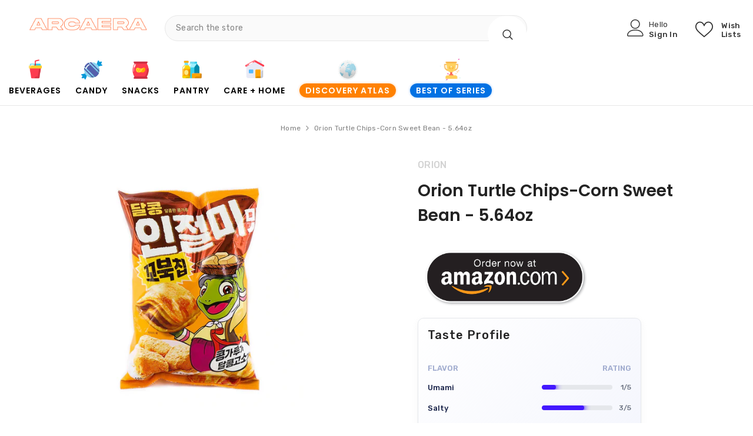

--- FILE ---
content_type: text/css
request_url: https://arcaera.com/cdn/shop/t/48/assets/component-header-04.css?v=63698121781441859111767232591
body_size: 4295
content:
#shopify-section-header-04{position:relative;z-index:3;will-change:transform;pointer-events:none}#shopify-section-header-04 .header-04{pointer-events:auto}#shopify-section-header-04.animate{transition:transform .15s ease-out}.header-top{padding-top:25px;padding-bottom:25px}.header-top--wrapper{display:flex;flex-wrap:nowrap;align-items:center;justify-content:space-between}.header-top--wrapper .header-top--right .header__group{display:flex;justify-content:flex-end;align-items:center}.header-top--wrapper .header-top--right .header__icon--cart .cart-count-bubble{position:absolute;top:3px;right:0;line-height:15px;min-height:15px;margin:0;min-width:30px;border-radius:8px}.header-top--wrapper .header-top--right .header__icon{display:flex;align-items:center;text-align:center}.header-top--wrapper .header-top--right .customer-links{margin-left:0}.header-top--wrapper .header-top--right .header__icon .hello{justify-content:flex-start;font-weight:var(--font-weight-normal);margin-bottom:4px}.header-top--wrapper .header-top--right .header__icon--wishlist .wishlist-text{width:45px;line-height:15px;margin-top:6px}.header-top--wrapper .header-top--right .header__icon--wishlist svg{width:30px;height:30px;margin:0 8px 0 0;position:relative;top:2px}.header-top--wrapper .header-top--right .header__icon--account svg{width:29px;height:29px;display:inline-block;margin-right:8px}.header-top--wrapper .header-top--right .header__icon--cart .cart-text{margin-top:21px}.header-top--wrapper .header-top--right .header__icon--cart svg{width:30px;height:30px;margin:0 9px 0 0;position:relative;top:1px}.header-top--wrapper .header-top--right .header__icon>span{text-transform:capitalize;font-size:calc(var(--font-body-size) - 1px);font-weight:var(--font-weight-medium);display:block!important;height:auto;margin-top:4px}.header-top--wrapper .header-top--right .header__icon+.header__icon{margin-left:30px}.header-top--wrapper .header__search{display:block}.header--center .header-top--left .header__iconItem{max-width:300px}.header--center.style_3 .header-top--left .header__iconItem{max-width:290px}.header--center.style_2 .header-top--left .header__iconItem{max-width:365px}.header-top--wrapper .header__search .search-modal__form{max-width:100%;border-radius:5px}.header-top--wrapper .header__search .search-modal__form .search__input{width:calc(100% - 50px);padding:10px 18px}.header-top--wrapper .header__search .search-modal__form .search__button{padding:10px 15px 16px;min-height:50px;border-top-right-radius:5px;border-bottom-right-radius:5px}.header-top--wrapper .header__search .search-modal__form .search__button svg{width:18px;height:18px;transform:none}.header-top--wrapper .customer-service-text{font-size:var(--font-body-size);text-align:left;margin-right:50px;position:relative;top:6px}.header-top--wrapper .customer-service-text a{font-size:calc(var(--font-body-size) + 4px);font-weight:var(--font-weight-bold)}.header-top--wrapper .quickSearchResultsWrap{top:calc(100% + 55px);top:calc(100% + 15px);left:0;right:auto;width:673px;border-radius:5px}.header--center .header-top--wrapper .quickSearchResultsWrap{right:auto;left:0}.header-bottom--wrapper{display:flex;justify-content:space-between;align-items:center}.header-bottom--wrapper .menu-lv-1__action{padding-top:0}.header-bottom--wrapper .menu-lv-1__action:hover:before{content:"";position:absolute;left:0;bottom:0;background:transparent;width:100%;z-index:1}.header-bottom--wrapper .menu-lv-1__action .icon-img{display:none}.header-bottom--wrapper .dropdown-language .localization-form .disclosure__link .text,.header-bottom--wrapper .dropdown-currency .currency-block .dropdown-item .text{color:var(--color-link)}.menu-lv-1 .label{line-height:18px;height:18px;padding:0 7px;border-radius:2px}.menu-lv-1>.menu-lv-1__action>.label{top:-20px}.menu-lv-1 .label:before{display:none}.header-bottom-vertical .header__menu-vertical .list-menu .menu-lv-item .menu-lv-1__action .icon-img{min-width:22px;text-align:center;margin-right:5px;position:relative;top:4px;display:none}.style_2 .header-top{padding-top:19px;padding-bottom:19px}.header-top-custom .header-top-custom-wrapper{display:flex;flex-wrap:nowrap;align-items:center;justify-content:space-between;max-height:36px}.header-top-custom .info-store{display:inline-flex;padding:0}.header-top-custom .info-store .text{padding:0 12px;list-style:none}.header-top-custom .info-store .text svg{width:20px;height:18px}.header-top-custom .info-store .text:first-child{padding-left:0}.header-top-custom .info-store .text:first-child svg{width:15px;height:15px}.header-top-custom .info-icon{display:inline-block;padding-right:5px;min-width:20px}.header-top-custom .info-text{display:inline-block}.header-top-custom .free-shipping-text{font-weight:var(--font-weight-bold)}.header-top-custom .header-links .link{margin-right:20px}.style_2 .header-bottom-vertical .header__menu-vertical .list-menu .menu-lv-item .menu-lv-1__action .icon-img{display:inline-block}.help-item svg{position:relative;width:18px;height:18px;top:-3px;margin-right:5px}.halo-block-header{margin:0 0 35px}.halo-block-header .title{margin-bottom:11px}.card-product__group.group-left,.card-product__group.group-right{top:0}.card-product__group.group-right{right:0}.card-product__group.group-left{left:0}.card-review{margin:-2px 0 -5px}.product-card-layout-02 .product-item.disable_product_card_border .card-price{margin-bottom:13px}.product-card-layout-02 .product-item.disable_product_card_border .card-swatch+.card-action{margin-top:20px}.product-infinite-scroll{margin:35px 0 0}.product-item-custom .card-information{top:-1px}.halo-cart-sidebar .previewCartTitle{font-size:18px;line-height:26px}.spotlight-block .slider-dots{bottom:-40px}@media (max-width: 1300px){.header--left .header-top--wrapper .header-top-center{flex:0 0 44.666667%;max-width:44.666667%}.header-top--wrapper .customer-service-text{margin-right:25px}.header--left.style_3 .header-top-center{flex:0 0 calc(36.666667% + 20px)!important;max-width:calc(36.666667% + 20px)!important}.header--left.style_3 .header-top--right{flex:0 0 calc(34.3333% - 10px)!important;max-width:calc(34.3333% - 10px)!important}.style_3 .header-top--wrapper .header-top--right .header__icon--cart svg{margin-right:8px!important}.style_3 .header-top--wrapper .header-top--right .header__icon--cart .cart-count-bubble{right:4px!important}}@media (max-width: 1200px){.header--left .header-top-center{flex:0 0 43.666667%!important;max-width:43.666667%!important}.header--left .header-top--right{flex:0 0 calc(34.3333% - 10px)!important;max-width:calc(34.3333% - 10px)!important}}@media (max-width: 1024px){.nav-tabs-mb{display:flex;align-items:center;justify-content:space-between}.nav-tabs-mb .nav-tabs-title{position:relative;flex:0 0 50%;max-width:50%;text-align:center;padding:8px 10px}.nav-tabs-mb .nav-tabs-title.no-tab-categories{flex:0 0 100%;max-width:100%}.nav-tabs-mb .nav-tabs-title a{font-size:var(--font-body-size);font-weight:var(--font-weight-medium);text-transform:uppercase}.nav-tabs-mb .nav-tabs-title:before{content:"";position:absolute;top:100%;left:0;margin-top:-2px;width:0;height:2px;transition:width .25s}.nav-tabs-mb .nav-main-tabs:before{right:0;left:auto}.nav-tabs-mb .active:before{width:100%}.wrapper-nav-tab{display:none;transition:opacity .25s,transform .25s ease,visibility .25s ease}.wrapper-nav-tab.active{display:block}@-webkit-keyframes tab-fadeIn{0%{opacity:0}to{opacity:1}}@keyframes tab-fadeIn{0%{opacity:0}to{opacity:1}}.halo-sidebar_menu_vertical .halo-sidebar-close{position:absolute!important;right:-40px!important;background-color:var(--bg-black)!important}.halo-sidebar_menu_vertical .halo-sidebar-close svg{fill:var(--color-white)!important}.header__inline-menu .menu-lv-1__action .icon-img{display:none}.header__menu-vertical .menu-lv-1__action .icon-img{min-width:22px;display:inline-block;text-align:center;margin-right:5px;position:relative;top:3px}#shopify-section-header-04 .header-wrapper{height:auto!important}.header__icon--cart .cart-count-bubble{top:-10px}.site-nav-mobile .dropdown-language .localization-form .disclosure__link .text,.site-nav-mobile .dropdown-currency .currency-block .dropdown-item .text{color:var(--color-link)}.site-nav-mobile.nav-account .customer-links{display:none}.site-nav-mobile.nav-account .customer-service-text a{font-weight:var(--font-weight-bold)}.halo-currency .currency-menu .dropdown-item .text:hover:before,.halo-currency .currency-menu .dropdown-item.active .text:before{bottom:5px}.dropdown-language .localization-form .disclosure__link.disclosure__link--active,.dropdown-language .localization-form .disclosure__link:hover{text-underline-offset:3px}.sections-slide-show+.sections-brand-slider .slick-arrow{top:calc(50% - 15px)}.style_2 .header-top-custom{display:none}.header__menu-vertical.style_2 .list-menu .menu-lv-1__action{font-weight:var(--font-weight-normal)}.site-nav-mobile .wrapper-links .info-store{padding:0 20px;margin:0 0 5px}.site-nav-mobile .wrapper-links .info-store .text{list-style:none;margin-top:7px}.site-nav-mobile .wrapper-links .info-store .text svg{width:16px;height:16px}.site-nav-mobile .wrapper-links .info-store .text:last-child{margin-top:10px}.site-nav-mobile .wrapper-links .info-store .text .info-icon{display:inline-block;padding-right:5px;min-width:20px}.site-nav-mobile .wrapper-links .info-store .text .info-text{display:inline-block}.site-nav-mobile .wrapper-links .header-links{padding:0 20px;margin:0}.site-nav-mobile .wrapper-links .header-links .link{display:block}.site-nav-mobile .wrapper-links .header-links .link:first-child{margin-bottom:8px}.product-infinite-scroll .button{max-width:141px}}@media (max-width: 551px){.announcement-bar__message .message{padding:5px 0}.announcement-bar__message .message span img{margin-right:15px}.announcement-bar__message .message,.announcement-bar__message .message a,.announcement-bar__message p{font-size:13px!important;font-weight:var(--font-weight-normal)}.announcement-bar__message .message .btn{display:none}.announcement-bar .announcement-close{top:19px}.enable_gradient_button_1 .halo-product-block .halo-block-header{margin-bottom:5px}.halo-product-block .halo-block-header .view_all{margin-bottom:22px}.product-card-layout-02 .product-item.disable_product_card_border .price-item .money{font-size:var(--product-price-font-size)}}@media (min-width: 1025px){.header-bottom--wrapper .header-bottom-vertical{-webkit-box-flex:0;-ms-flex:0 0 260px;flex:0 0 260px;max-width:260px}.header-04 .header-bottom--wrapper .header-bottom-vertical+.header-bottom-left.style_2{-webkit-box-flex:0;-ms-flex:0 0 calc(100% - 260px);flex:0 0 calc(100% - 260px);max-width:calc(100% - 260px)}.header-bottom--wrapper .header-bottom-vertical+.header-bottom-left{-webkit-box-flex:0;-ms-flex:0 0 calc(74% - 260px);flex:0 0 calc(74% - 260px);max-width:calc(74% - 260px);padding-left:30px}.header-bottom--wrapper .header-bottom-left{-webkit-box-flex:0;-ms-flex:0 0 74%;flex:0 0 74%;max-width:74%}.header-bottom--wrapper .header-bottom-right{-webkit-box-flex:0;-ms-flex:0 0 26%;flex:0 0 26%;max-width:26%}.shopify-section-header-sticky .header-04 .header-bottom--wrapper{justify-content:flex-start}.shopify-section-header-sticky .header-04 .header-bottom--wrapper .header-bottom-vertical.header-bottom-left{-webkit-box-flex:0;-ms-flex:0 0 calc(100% - 260px);flex:0 0 calc(100% - 260px);max-width:calc(100% - 260px)}.shopify-section-header-sticky .header-04 .header-bottom--wrapper .header-bottom-left{-webkit-box-flex:0;-ms-flex:0 0 100%;flex:0 0 100%;max-width:100%}.header-bottom--wrapper .header-bottom-vertical .categories-title{display:flex;align-items:center;padding:11px 25px;border-top-left-radius:6px;border-top-right-radius:6px;min-width:260px}.header-bottom-vertical .categories-title .mobileMenu-toggle{margin-right:16px;pointer-events:none}.header-bottom-vertical .mobileMenu-toggle__Icon:before{top:-7px}.header-bottom-vertical .mobileMenu-toggle__Icon:after{bottom:-7px}.header-bottom--wrapper .header-bottom-vertical .categories-title .title{font-size:var(--font-body-size);font-weight:var(--font-weight-medium);margin:0;line-height:26px}.header-bottom--wrapper .header-bottom-vertical .categories-title svg{position:absolute;right:25px}.header-bottom--wrapper .header-bottom-vertical .vertical-menu.hide .categories-title svg{transform:rotate(180deg)}.header-bottom-vertical .vertical-menu{position:relative;top:2px;cursor:pointer}.header-bottom-vertical .header__menu-vertical{position:absolute;left:0;right:0;top:100%;background:var(--bg-white);border-top:none;z-index:3;opacity:1;-ms-filter:"progid:DXImageTransform.Microsoft.Alpha(opacity=100)";filter:alpha(opacity=100);visibility:visible;pointer-events:auto;-moz-transform:translateY(0);-o-transform:translateY(0);-ms-transform:translateY(0);-webkit-transform:translateY(0);transform:translateY(0);-webkit-transition:transform .3s linear;-moz-transition:transform .3s linear;-ms-transition:transform .3s linear;-o-transition:transform .3s linear;transition:transform .3s linear;width:260px;box-shadow:0 3px 18px 2px #0003;border-bottom-left-radius:6px;border-bottom-right-radius:6px}.shopify-section-header-sticky .header-bottom-vertical .header__menu-vertical{opacity:1;-ms-filter:"progid:DXImageTransform.Microsoft.Alpha(opacity=100)";filter:alpha(opacity=100);visibility:visible;pointer-events:auto;-moz-transform:translateY(0);-o-transform:translateY(0);-ms-transform:translateY(0);-webkit-transform:translateY(0);transform:translateY(0)}.shopify-section-header-sticky .header-bottom-vertical.hide .header__menu-vertical,.header-bottom-vertical .vertical-menu.hide .header__menu-vertical{opacity:0;-ms-filter:"progid:DXImageTransform.Microsoft.Alpha(opacity=0)";filter:alpha(opacity=0);visibility:hidden;pointer-events:none;-moz-transform:translateY(30px);-o-transform:translateY(30px);-ms-transform:translateY(30px);-webkit-transform:translateY(30px);transform:translateY(30px)}.shopify-section-header-sticky .header-04{border-top:0}.header-bottom-vertical .header__menu-vertical .list-menu{padding:19px 0 26px;position:relative}.header-bottom-vertical .header__menu-vertical .list-menu .menu-lv-item{display:block;margin:0}.header-bottom-vertical .header__menu-vertical .list-menu .menu-lv-item .menu-lv-1__action{padding:10px 25px}.header-bottom-vertical .header__menu-vertical .list-menu .menu-lv-item .list-menu--disclosure{position:absolute;left:100%;background-color:transparent;box-shadow:none;padding:10px 0 0 11px;top:-10px}.header-bottom-vertical .header__menu-vertical .list-menu .menu-lv-item .list-menu--disclosure .bg_white{background:var(--bg-white);box-shadow:0 1px 4px #00000026;border-radius:6px}.header-bottom-vertical .header__menu-vertical .list-menu .menu-lv-item .list-menu--disclosure-2{margin-left:0}.header-bottom-vertical .header__menu-vertical .list-menu .menu-lv-item.menu-lv-1 .icon-dropdown{display:block}.header-bottom-vertical .header__menu-vertical .list-menu .menu-lv-item.menu-lv-1 .menu-lv-1__action .icon{right:23px}.header-bottom-vertical .header__menu-vertical .list-menu .menu-lv-item.menu-lv-2,.header-bottom-vertical .header__menu-vertical .list-menu .menu-lv-item.menu-lv-3{padding:0 20px}.header-bottom-vertical .header__menu-vertical .menu-lv-item.has-megamenu .menu-dropdown{left:100%;right:initial;top:0;min-width:calc(100vw - 290px);background:var(--bg-white);padding:0 30px 0 15px;max-height:90vh;border-bottom-left-radius:6px;border-bottom-right-radius:6px;box-shadow:0 3px 18px 2px #0003}.header-bottom-vertical .header__menu-vertical .menu-lv-item.has-megamenu .menu-dropdown .icon-dropdown{display:none}.header-bottom-vertical .megamenu_style_1 .menu-dropdown__column.no_show_banner:not(.column-full),.header-bottom-vertical .megamenu_style_1 .menu-dropdown__column.no_show_product:not(.column-full){-webkit-box-flex:0;-ms-flex:0 0 70.333333%;flex:0 0 70.333333%;max-width:70.333333%}.header-bottom-vertical .megamenu_style_1 .menu-dropdown__banner.no_show_banner:not(.column-full),.header-bottom-vertical .megamenu_style_1 .menu-dropdown__banner.no_show_product:not(.column-full){-webkit-box-flex:0;-ms-flex:0 0 29.666667%;flex:0 0 29.666667%;max-width:29.666667%}.header-bottom-vertical .megamenu_style_1 .site-nav-banner--item.col-right{width:277px}.header-bottom-vertical .megamenu_style_2 .menu-dropdown__column{-webkit-box-flex:0;-ms-flex:0 0 66%;flex:0 0 62%;max-width:62%}.header-bottom-vertical .megamenu_style_2 .menu-dropdown__banner{-webkit-box-flex:0;-ms-flex:0 0 34%;flex:0 0 38%;max-width:38%}.shopify-section-header-sticky .header-wrapper .header-top-custom{display:none}.header--left.style_2 .header-top--left{flex:0 0 calc(24% - 10px);max-width:calc(24% - 10px);padding-left:60px}.header--left.style_2 .header-top--wrapper .header-top-center{flex:0 0 calc(40.666667% + 20px);max-width:calc(40.666667% + 20px)}.header--left.style_2 header-top--wrapper .header-top--right{flex:0 0 calc(35.3333% - 10px);max-width:calc(35.3333% - 10px)}.header--center.style_2 .header-top--wrapper .header-top--left,.header--center.style_2 .header-top--wrapper .header-top--right{flex:0 0 calc(40% - 10px);max-width:calc(40% - 10px)}.header--center.style_2 .header-top--wrapper .header-top-center{flex:0 0 calc(20% - 10px);max-width:calc(20% - 10px)}.header--center.style_2 .header-top--wrapper .header-top--left{padding-left:0}.header-top-custom .header-top-left,.header-top-custom .header-top-center,.header-top-custom .header-top-right{-webkit-box-flex:0;-ms-flex:0 0 33.333333%;flex:0 0 33.333333%;max-width:33.333333%}.header-top-custom .header-top-right{display:flex;align-items:center;justify-content:flex-end}.style_2 .header-bottom--wrapper .header-bottom-vertical+.header-bottom-left{padding-left:20px}.shopify-section-header-sticky .header-wrapper .style_2 .header-bottom .header-bottom-vertical .vertical-menu{top:3px}.header-top-custom .top-language-currency.enable-currency .halo-top-language .disclosure__button .text{margin-left:7px}.header-top-custom .top-language-currency .halo-top-language+.halo-top-currency{margin-left:1px;padding-left:5px}.style_2 .header-top--wrapper .header__search .search-modal__form .search__button svg{width:21px;height:22px}.style_2 .header-top--wrapper .header__search .search-modal__form .search__button{padding:6px 12px 13px;min-height:45px}.style_2 .header-top--wrapper .header__search .search-modal__form .search__input{font-size:calc(var(--font-body-size) + 2px)}.style_2 .header-top--wrapper .header-top--right .header__icon>span{font-size:var(--font-body-size);text-align:left}.style_2 .header-top--wrapper .header-top--right .header__icon--cart .cart-count-bubble{line-height:17px;min-height:17px;right:-3px}.style_2 .header-top--wrapper .header-top--right .header__icon--cart svg{margin-right:12px;top:0}.style_2 .header-top--wrapper .header-top--right .header__icon+.header__icon{margin-left:32px}.style_2 .header-top--wrapper .header-top--right .header__icon+.header__icon.header__icon--account{margin-left:22px}.style_2 .header-top--wrapper .header-top--right .customer-links{text-align:left;line-height:initial}.style_2 .header-top--wrapper .header-top--right .customer-links .hello{font-weight:700;display:block;padding-top:4px}.style_2 .header-bottom-vertical .categories-title .mobileMenu-toggle{display:none}.style_2 .header-bottom--wrapper .header-bottom-vertical .categories-title .title{font-size:calc(var(--font-body-size) + 2px);font-family:var(--font-body-family)}.style_2 .header-bottom--wrapper .header-bottom-vertical .categories-title{padding:6px 16px 7px 20px;justify-content:space-between}.style_2 .header-bottom-vertical .header__menu-vertical{box-shadow:none}.style_2 .header-bottom-vertical .header__menu-vertical .menu-lv-item.has-megamenu .menu-dropdown{min-width:911px}.style_2 .header-bottom-vertical .header__menu-vertical .list-menu .menu-lv-item .menu-lv-1__action{padding:6px 25px 6px 20px!important;font-size:calc(var(--font-menu-lv1-size) - 2px);font-weight:var(--font-weight-normal)}.style_2 .header-bottom-vertical .header__menu-vertical .list-menu .menu-lv-item.menu-lv-1 .menu-lv-1__action .icon{right:14px}.style_2 .header-bottom-vertical .header__menu-vertical .list-menu{padding:11px 0 15px;box-shadow:0 1px 4px #0000001a}.style_2 .header-bottom-vertical .menu-dropdown__wrapper{padding:16px 0 12px}.style_2 .header-bottom-vertical .site-nav-link{padding:3px 0}.style_2 .header-bottom{box-shadow:0 3px 5px #0000000d}.style_3 .header-top{padding-top:22px;padding-bottom:19px}.header--left.style_3 .header-top-center{flex:0 0 calc(41.666667% + 20px);max-width:calc(41.666667% + 20px)}.header--left.style_3 .header-top--right{flex:0 0 calc(29.3333% - 10px);max-width:calc(29.3333% - 10px)}.header--left.style_3 .header-top--left{display:flex;align-items:center;justify-content:space-between;padding-left:0;flex:0 0 calc(29% - 10px);max-width:calc(29% - 10px)}.header--center.style_3 .header-top--left{display:flex;align-items:center;justify-content:flex-start}.style_3 .header-top--left .customer-service-text{margin-right:0;top:0;display:inline-block;vertical-align:middle}.header--center.style_3 .header-top--left .customer-service-text{padding-left:30px}.style_3 .header-bottom--wrapper .header-bottom-right .help-item{position:relative;margin-right:14px;padding-right:20px}.style_3 .header-bottom--wrapper .header-bottom-right .help-item:before{position:absolute;content:"";width:1px;height:22px;top:50%;transform:translateY(-50%);right:0}.header--center.style_3 .header-top--wrapper .header__search{display:inline-block}.style_3 .header-top--wrapper .header__search .search-modal__form{border-radius:30px 31px 30px 30px;box-shadow:0 2px 5px #0003}.style_3 .header-top--wrapper .header__search .search-modal__form .search__input{font-size:calc(var(--font-body-size) + 2px)}.style_3 .header-top--wrapper .header__search .search-modal__form .search__button{border-radius:0 30px 30px 0;padding:10px 15px 12px;min-height:48px}.style_3 .header-top--wrapper .header__search .search-modal__form .search__button svg{width:28px;height:26px}.style_3 .header-top--wrapper .header-top--right .header__icon>span{font-weight:var(--font-weight-normal);font-size:var(--font-body-size);margin-top:10px}.style_3 .header-top--wrapper .header-top--right .header__icon{display:block}.style_3 .header-top--wrapper .header-top--right .header__icon--wishlist .wishlist-text{width:inherit}.style_3 .header-top--wrapper .header-top--right .header__icon--wishlist svg{width:30px;height:28px;margin:0}.style_3 .header-top--wrapper .header-top--right .header__icon--giftcards svg{width:30px;height:28px;margin:0 2px 0 0;position:relative;top:2px;display:inline-block}.style_3 .header-top--wrapper .header-top--right .header__icon--giftcards .giftcards-text{width:inherit;line-height:15px;margin-top:10px}.style_3 .header-top--wrapper .header-top--right .header__icon--account svg{width:30px;height:26px;margin:0}.style_3 .header-top--wrapper .header-top--right .header__icon--cart{margin-left:37px}.style_3 .header-top--wrapper .header-top--right .header__icon--cart .cart-text{display:none!important}.style_3 .header-top--wrapper .header-top--right .header__icon--cart svg{width:52px;height:52px;position:relative;top:-4px;margin-right:0}.style_3 .header-top--wrapper .header-top--right .header__icon--cart .cart-count-bubble{top:-4px;right:-4px;line-height:23px;min-width:24px;height:24px;border-radius:50%}.style_3 .header-top--wrapper .header-top--right .header__icon+.header__icon{margin-left:40px}.style_3 .header-bottom{box-shadow:0 3px 5px #0000000d}.style_3 .header-bottom--wrapper .header-bottom-vertical{-webkit-box-flex:0;-ms-flex:0 0 195px;flex:0 0 195px;max-width:195px}.style_3 .header-bottom--wrapper .header-bottom-vertical+.header-bottom-left{-webkit-box-flex:0;-ms-flex:0 0 calc(82% - 195px);flex:0 0 calc(82% - 195px);max-width:calc(82% - 195px);padding-left:22px}.style_3 .header-bottom--wrapper .header-bottom-right{-webkit-box-flex:0;-ms-flex:0 0 18%;flex:0 0 18%;max-width:18%}.style_3 .header-bottom--wrapper .header-bottom-vertical .categories-title{padding:11px 0;border-radius:0;min-width:195px;position:relative}.style_3 .header-bottom--wrapper .header-bottom-vertical .categories-title .title{margin-left:10px}.style_3 .header-bottom--wrapper .header-bottom-vertical .categories-title:before{position:absolute;content:"";top:50%;transform:translateY(-50%);right:0;width:1px;height:30px;background-color:#dedede}.style_3 .header-bottom--wrapper .header-bottom-vertical .categories-title svg{right:62px}.style_3 .header-bottom--wrapper .header-bottom-vertical .categories-title .mobileMenu-toggle-2 svg{width:17px;height:17px;position:relative;top:-2px;right:0}.style_3 .header-bottom-vertical .vertical-menu{top:0;transition:transform .3s linear}.style_3 .header-bottom-vertical .vertical-menu:hover .header__menu-vertical{opacity:1;visibility:visible;transform:translateY(0)}.style_3 .header-bottom-vertical .header__menu-vertical{opacity:0;visibility:hidden;transform:translateY(30px)}.style_3 .header-bottom--wrapper .header-bottom-vertical .categories-title .title{font-size:calc(var(--font-body-size) + 2px);font-family:var(--font-body-family)}.style_3 .header__menu-vertical .menu-lv-1__action{font-size:calc(var(--font-menu-lv1-size) - 2px);font-weight:var(--font-weight-normal)}.style_3 .header-bottom-vertical .header__menu-vertical .list-menu .menu-lv-item .menu-lv-1__action .icon-img{display:inline-block}.style_3 .header-bottom-vertical .header__menu-vertical{box-shadow:0 3px 5px #0000000d}.style_3 .header-bottom-vertical .header__menu-vertical .list-menu .menu-lv-item .menu-lv-1__action{padding:5px 25px}.style_3 .header-bottom-vertical .header__menu-vertical .list-menu{padding:15px 0}.style_3 .header-bottom-vertical .header__menu-vertical .list-menu .menu-lv-item .menu-lv-1__action .icon-img{top:5px}.style_3 .list-menu--disclosure{box-shadow:none}.style_3 .header-bottom-vertical .header__menu-vertical .menu-lv-item.has-megamenu .menu-dropdown{box-shadow:0 2px 4px #0000001a}.style_3 .megamenu_style_1 .menu-dropdown__column,.style_3 .megamenu_style_2 .menu-dropdown__column{-webkit-box-flex:0;-ms-flex:0 0 57%;flex:0 0 57%;max-width:57%}.style_3 .megamenu_style_1 .menu-dropdown__banner,.style_3 .megamenu_style_2 .menu-dropdown__banner{-webkit-box-flex:0;-ms-flex:0 0 43%;flex:0 0 43%;max-width:43%}.style_3 .megamenu_style_1 .menu-dropdown__column.column-full,.style_3 .megamenu_style_2 .menu-dropdown__column.column-full{-webkit-box-flex:0;-ms-flex:0 0 100%!important;flex:0 0 100%!important;max-width:100%!important}.style_3 .header-bottom-vertical .megamenu_style_1 .menu-dropdown__column.no_show_product:not(.column-full){-webkit-box-flex:0;-ms-flex:0 0 65.333333%;flex:0 0 65.333333%;max-width:65.333333%}.style_3 .header-bottom-vertical .megamenu_style_1 .menu-dropdown__banner.no_show_product:not(.column-full){-webkit-box-flex:0;-ms-flex:0 0 34.666667%;flex:0 0 34.666667%;max-width:34.666667%}.style_3 .header-bottom-vertical .megamenu_style_1 .no_show_product .site-nav-banner--item.col-right{width:100%}.style_3 .header__menu-vertical .megamenu_style_1 .site-nav-product .card-product .card-media{width:auto}.shopify-section-header-sticky .style_3 .header-bottom-vertical .header__menu-vertical .menu-lv-item.has-megamenu .menu-dropdown{min-width:auto;width:calc(100vw - 400px)}.shopify-section-header-sticky .style_3 .header-bottom-vertical .vertical-menu{top:-1px}.shopify-section-header-sticky .header-wrapper .style_3 .header-bottom .fixed-right .cart-count-bubble{line-height:18px;height:20px}.shopify-section-header-sticky .header-wrapper .style_3 .header-bottom .fixed-center .list-menu{margin-top:0}.shopify-section-header-sticky .style_3 .header-bottom--wrapper .header-bottom-left{-webkit-box-flex:0;-ms-flex:0 0 100%;flex:0 0 calc(100% - 195px)!important;max-width:calc(100% - 195px)!important}.header-bottom--wrapper .header-bottom-left .list-menu--disclosure-1{border-bottom-right-radius:6px;border-bottom-left-radius:6px}.header-bottom--wrapper .header-bottom-left .list-menu--disclosure-2{border-radius:6px}.header-bottom--wrapper .header-bottom-right{display:flex;align-items:center;justify-content:flex-end}.header-bottom--wrapper .header-bottom-right .customer-service-text{margin-right:35px}.header-custom-width #shopify-section-header-04 .has-megamenu .container{max-width:var(--header-custom-width-container)!important;padding-left:15px!important;padding-right:15px!important}.megamenu_style_1 .site-nav-banner{margin:0}.megamenu_style_1 .menu-dropdown__column,.megamenu_style_2 .menu-dropdown__column{-webkit-box-flex:0;-ms-flex:0 0 66%;flex:0 0 66%;max-width:66%}.megamenu_style_1 .menu-dropdown__banner,.megamenu_style_2 .menu-dropdown__banner{-webkit-box-flex:0;-ms-flex:0 0 34%;flex:0 0 34%;max-width:34%}.shopify-section-header-sticky .header-bottom--wrapper .header-bottom-right{display:none}.header--left .header-top--wrapper .header-top--right{flex:0 0 calc(30.3333% - 10px);max-width:calc(30.3333% - 10px)}.header--left .header-top--wrapper .header-top-center{position:relative;flex:0 0 calc(47.666667% + 20px);max-width:calc(47.666667% + 20px)}.header--left .header-top--wrapper .header-top--left{flex:0 0 calc(22% - 10px);max-width:calc(22% - 10px);padding-bottom:0;padding-left:35px}.header--center .header-top--wrapper .header-top--left,.header--center .header-top--wrapper .header-top--right{flex:0 0 calc(40% - 10px);max-width:calc(40% - 10px)}.header--center .header-top--wrapper .header-top-center{position:relative;flex:0 0 calc(20% + 20px);max-width:calc(20% + 20px)}.header--center .header-top--wrapper .header__logo img{margin:0 auto}.header--center .header-top--wrapper .customer-service-text{margin-right:0}.header-language_currency .dropdown-currency.show,.header-language_currency .dropdown-language.show{top:10px;opacity:0;visibility:hidden}.header-language_currency .top-language-currency.show .dropdown-currency,.header-language_currency .top-language-currency.show .dropdown-language{top:calc(100% + 4px);opacity:1;z-index:9;visibility:visible}.header-language_currency .top-language-currency.show .dropdown-language{top:calc(100% + 3px)}.header-language_currency .top-language-currency.enable-currency .dropdown-language{right:42px}.header-language_currency .top-language-currency .dropdown-currency,.header-language_currency .top-language-currency.show .dropdown-language{box-shadow:none;pointer-events:auto}.header-language_currency .top-language-currency .dropdown-currency{visibility:hidden}.header-language_currency .top-language-currency.show .dropdown-currency{visibility:visible}.top-language-currency.enable-currency .halo-top-language .text+svg{display:none}.top-language-currency.enable-currency .halo-top-language .disclosure__button .text{margin-left:10px;margin-right:0}.top-language-currency .halo-top-language .disclosure__button{padding-right:0}.top-language-currency .halo-top-currency .dropdown-label .icon{display:none}.top-language-currency .halo-top-language+.halo-top-currency{margin-left:1px;padding-left:8px}.top-language-currency .halo-top-language+.halo-top-currency:before{content:"/";position:absolute;left:-3px;top:50%;transform:translateY(-50%)}.sticky-search-open #shopify-section-header-04{will-change:unset;transform:none!important;z-index:101}.shopify-section-header-sticky#shopify-section-header-04{z-index:100}body.sticky-search-open{overflow:hidden}.sticky-search-open .shopify-section-header-sticky .header--center .header-top .header-top--left{display:inline-block}.sticky-search-open .shopify-section-header-sticky .header--center .header-top .header-top-center,.sticky-search-open .shopify-section-header-sticky .header--center .header-top .header-top--left .customer-service-text{display:none}.sticky-search-open .shopify-section-header-sticky .header--center .header-top--left .header__iconItem{max-width:100%}.sticky-search-open .search_details{max-width:632px}.sticky-search-open .search_details .header-search-close{font-size:0}.sticky-search-open .search_details .quickSearchResultsWrap{top:calc(100% + 16px);width:632px}.sticky-search-open .header__search .header__search{position:fixed;top:0;bottom:0;left:0;right:0;background:#232323cc;width:100%;height:100%;margin:0;z-index:101}.header-custom-width #shopify-section-announcement-bar .container{max-width:100%}.announcement-bar__message{padding:5px 0}.customer-review-block .slick-arrow{top:calc(50% - 45px)}.product-infinite-scroll .button{padding-top:9px;padding-bottom:9px}}@media (min-width: 1400px){.header-bottom-vertical .header__menu-vertical .menu-lv-item.has-megamenu .menu-dropdown{min-width:1110px}.style_3 .megamenu_style_1 .menu-dropdown__column,.style_3 .megamenu_style_2 .menu-dropdown__column{-webkit-box-flex:0;-ms-flex:0 0 62%;flex:0 0 62%;max-width:62%}.style_3 .megamenu_style_1 .menu-dropdown__banner,.style_3 .megamenu_style_2 .menu-dropdown__banner{-webkit-box-flex:0;-ms-flex:0 0 38%;flex:0 0 38%;max-width:38%}}@media (min-width: 1600px){.style_3 .header-bottom-vertical .header__menu-vertical .menu-lv-item.has-megamenu .menu-dropdown{min-width:1311px;width:auto}}@media (min-width: 1800px){.enable_gradient_button_1 .slick-arrow.slick-next{right:-70px}.enable_gradient_button_1 .slick-arrow.slick-prev{left:-70px}}@media (min-width: 1025px) and (max-width: 1336px){.header-bottom--wrapper .header-bottom-right .customer-service-text{margin-right:15px}}@media (min-width: 1025px) and (max-width: 1250px){.header-bottom--wrapper .header-bottom-vertical+.header-bottom-left{flex:0 0 calc(70% - 260px);max-width:calc(70% - 260px)}.header-bottom--wrapper .header-bottom-left{flex:0 0 70%;max-width:70%}.header-bottom--wrapper .header-bottom-right{flex:0 0 30%;max-width:30%}}
/*# sourceMappingURL=/cdn/shop/t/48/assets/component-header-04.css.map?v=63698121781441859111767232591 */


--- FILE ---
content_type: text/javascript; charset=utf-8
request_url: https://arcaera.com/products/orion-turtle-chips-corn-sweet-bean-5-64oz.js
body_size: 895
content:
{"id":7211744952501,"title":"Orion Turtle Chips-Corn Sweet Bean - 5.64oz","handle":"orion-turtle-chips-corn-sweet-bean-5-64oz","description":"\u003cp\u003eLooking for a tasty and healthy snack option? Look no further than Orion Turtle Chips in corn sweet bean flavor! These chips are a perfect blend of savory and sweet, sure to satisfy cravings. Here are three key reasons to try Orion Turtle Chips:\u003c\/p\u003e\n\n\u003cp\u003eWhen it comes to snack foods, it's often hard to find options that are both delicious and good for you. But with Orion Turtle Chips, you get the best of both worlds. The chips are made with high-quality ingredients, including corn, sweet beans, and a special blend of seasonings. So you can feel good about snacking on these chips whenever the mood strikes!\u003c\/p\u003e\n\n\u003cp\u003eWhether you're snacking on the go, hosting a party, or just relaxing at home, Orion Turtle Chips are the ideal snack food. They're easy to take with you wherever you go, thanks to their convenient size and packaging. And they're versatile enough to be paired with a variety of different dips and sauces, making them a great addition to any snack spread.\u003c\/p\u003e\n\n\u003cp\u003eIf you're tired of bland, boring snack foods, you'll love the unique flavor profile of Orion Turtle Chips. The corn sweet bean flavor is a perfect blend of sweet and savory, with just the right amount of crunch. It's a taste experience that you won't find anywhere else, and is sure to keep you coming back for more.\u003c\/p\u003e\n\n\u003cp\u003eTry Orion Turtle Chips today and experience the ultimate in snack food satisfaction!\u003c\/p\u003e\u003cp\u003eBrowse our \u003ca href=\"https:\/\/arcaera.com\/collections\/korean-snacks-and-candy\"\u003eKorean Snack and Candy online store\u003c\/a\u003e for an assortment of mouthwatering Korean snacks and treats.\u003c\/p\u003e","published_at":"2022-04-17T16:16:21-07:00","created_at":"2022-04-03T01:08:37-07:00","vendor":"Orion","type":"","tags":["Asia","Chips","Grocery","Korea","LE","Snacks"],"price":519,"price_min":519,"price_max":519,"available":true,"price_varies":false,"compare_at_price":519,"compare_at_price_min":519,"compare_at_price_max":519,"compare_at_price_varies":false,"variants":[{"id":42009740673205,"title":"Default Title","option1":"Default Title","option2":null,"option3":null,"sku":"1310-0257-8","requires_shipping":true,"taxable":false,"featured_image":null,"available":true,"name":"Orion Turtle Chips-Corn Sweet Bean - 5.64oz","public_title":null,"options":["Default Title"],"price":519,"weight":0,"compare_at_price":519,"inventory_management":"shopify","barcode":"8801117687601","requires_selling_plan":false,"selling_plan_allocations":[]}],"images":["\/\/cdn.shopify.com\/s\/files\/1\/0565\/3174\/6997\/products\/Orion-Turtle-Chips-Corn-Sweet-Bean---5.64oz.jpg?v=1650233267"],"featured_image":"\/\/cdn.shopify.com\/s\/files\/1\/0565\/3174\/6997\/products\/Orion-Turtle-Chips-Corn-Sweet-Bean---5.64oz.jpg?v=1650233267","options":[{"name":"Title","position":1,"values":["Default Title"]}],"url":"\/products\/orion-turtle-chips-corn-sweet-bean-5-64oz","media":[{"alt":"orion turtle chips-corn sweet bean - 5.64oz","id":25574150373557,"position":1,"preview_image":{"aspect_ratio":1.0,"height":1200,"width":1200,"src":"https:\/\/cdn.shopify.com\/s\/files\/1\/0565\/3174\/6997\/products\/Orion-Turtle-Chips-Corn-Sweet-Bean---5.64oz.jpg?v=1650233267"},"aspect_ratio":1.0,"height":1200,"media_type":"image","src":"https:\/\/cdn.shopify.com\/s\/files\/1\/0565\/3174\/6997\/products\/Orion-Turtle-Chips-Corn-Sweet-Bean---5.64oz.jpg?v=1650233267","width":1200}],"requires_selling_plan":false,"selling_plan_groups":[]}